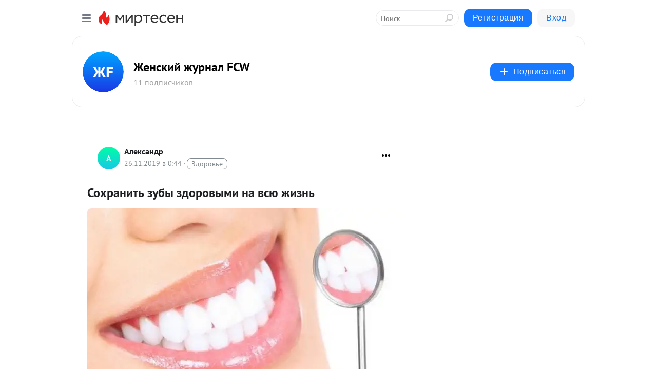

--- FILE ---
content_type: application/javascript;charset=UTF-8
request_url: https://exad.smi2.ru/jsapi?action=rtb_news&payload=CAMSJGI0NjRmOTQ3LTJhOWItNGIzZi1hNWE2LTQ1ZTI3NmMxMDFkZRpDEJmxvssGIgVydV9SVSoMMy4xNDIuMjMyLjYyMAE6JDgzMjMwZDQ2LTk4OTAtNDVlMi1iZDNiLTk2MDNkYTAzOGQ5YiKoAQiAChDQBRqfAU1vemlsbGEvNS4wIChNYWNpbnRvc2g7IEludGVsIE1hYyBPUyBYIDEwXzE1XzcpIEFwcGxlV2ViS2l0LzUzNy4zNiAoS0hUTUwsIGxpa2UgR2Vja28pIENocm9tZS8xMzEuMC4wLjAgU2FmYXJpLzUzNy4zNjsgQ2xhdWRlQm90LzEuMDsgK2NsYXVkZWJvdEBhbnRocm9waWMuY29tKSoRCOSkAxoLbWlydGVzZW4ucnUy2AIKaWh0dHBzOi8vZmN3Lm1pcnRlc2VuLnJ1L2Jsb2cvNDM4ODIwODk0MTEvU29ocmFuaXQtenVieWktemRvcm92eWltaS1uYS12c3l1LXpoaXpuP3V0bV9yZWZlcnJlcj1taXJ0ZXNlbi5ydRJRaHR0cHM6Ly93d3cuZmN3LnN1L2Jsb2dzL2J1ZGVtLXpkb3Jvdnkvc29ocmFuaXQtenVieS16ZG9yb3Z5bWktbmEtdnN5dS16aGl6bi5odG1sIpcB0KHQvtGF0YDQsNC90LjRgtGMINC30YPQsdGLINC30LTQvtGA0L7QstGL0LzQuCDQvdCwINCy0YHRjiDQttC40LfQvdGMIC0g0JbQtdC90YHQutC40Lkg0LbRg9GA0L3QsNC7IEZDVyAtINCc0LXQtNC40LDQv9C70LDRgtGE0L7RgNC80LAg0JzQuNGA0KLQtdGB0LXQvUIaCIusBhILc2xvdF8xMDM5NDcYGiABQAJIrAI
body_size: 72
content:
_jsapi_callbacks_._3({"response_id":"b464f947-2a9b-4b3f-a5a6-45e276c101de","blocks":[{"block_id":103947,"tag_id":"slot_103947","items":[],"block_view_uuid":"","strategy_id":14}],"trace":[]});


--- FILE ---
content_type: application/javascript;charset=UTF-8
request_url: https://exad.smi2.ru/jsapi?action=rtb_news&payload=CAISJGFjZmRiNTZiLThkODItNDJjMy05NjQ4LWI0YWE0NzY1ODA1MRpDEJmxvssGIgVydV9SVSoMMy4xNDIuMjMyLjYyMAE6JDgzMjMwZDQ2LTk4OTAtNDVlMi1iZDNiLTk2MDNkYTAzOGQ5YiKoAQiAChDQBRqfAU1vemlsbGEvNS4wIChNYWNpbnRvc2g7IEludGVsIE1hYyBPUyBYIDEwXzE1XzcpIEFwcGxlV2ViS2l0LzUzNy4zNiAoS0hUTUwsIGxpa2UgR2Vja28pIENocm9tZS8xMzEuMC4wLjAgU2FmYXJpLzUzNy4zNjsgQ2xhdWRlQm90LzEuMDsgK2NsYXVkZWJvdEBhbnRocm9waWMuY29tKSoRCOSkAxoLbWlydGVzZW4ucnUy2AIKaWh0dHBzOi8vZmN3Lm1pcnRlc2VuLnJ1L2Jsb2cvNDM4ODIwODk0MTEvU29ocmFuaXQtenVieWktemRvcm92eWltaS1uYS12c3l1LXpoaXpuP3V0bV9yZWZlcnJlcj1taXJ0ZXNlbi5ydRJRaHR0cHM6Ly93d3cuZmN3LnN1L2Jsb2dzL2J1ZGVtLXpkb3Jvdnkvc29ocmFuaXQtenVieS16ZG9yb3Z5bWktbmEtdnN5dS16aGl6bi5odG1sIpcB0KHQvtGF0YDQsNC90LjRgtGMINC30YPQsdGLINC30LTQvtGA0L7QstGL0LzQuCDQvdCwINCy0YHRjiDQttC40LfQvdGMIC0g0JbQtdC90YHQutC40Lkg0LbRg9GA0L3QsNC7IEZDVyAtINCc0LXQtNC40LDQv9C70LDRgtGE0L7RgNC80LAg0JzQuNGA0KLQtdGB0LXQvUIaCIisBhILc2xvdF8xMDM5NDQYGiABQAJIrAI
body_size: 73
content:
_jsapi_callbacks_._2({"response_id":"acfdb56b-8d82-42c3-9648-b4aa47658051","blocks":[{"block_id":103944,"tag_id":"slot_103944","items":[],"block_view_uuid":"","strategy_id":14}],"trace":[]});


--- FILE ---
content_type: application/javascript;charset=UTF-8
request_url: https://exad.smi2.ru/jsapi?action=rtb_news&payload=CAQSJGRjODA3OTM4LTM4MDQtNDAwMC1iZGE1LWViOThiMjAxMTExZRpDEJmxvssGIgVydV9SVSoMMy4xNDIuMjMyLjYyMAE6JDgzMjMwZDQ2LTk4OTAtNDVlMi1iZDNiLTk2MDNkYTAzOGQ5YiKoAQiAChDQBRqfAU1vemlsbGEvNS4wIChNYWNpbnRvc2g7IEludGVsIE1hYyBPUyBYIDEwXzE1XzcpIEFwcGxlV2ViS2l0LzUzNy4zNiAoS0hUTUwsIGxpa2UgR2Vja28pIENocm9tZS8xMzEuMC4wLjAgU2FmYXJpLzUzNy4zNjsgQ2xhdWRlQm90LzEuMDsgK2NsYXVkZWJvdEBhbnRocm9waWMuY29tKSoRCOSkAxoLbWlydGVzZW4ucnUy2AIKaWh0dHBzOi8vZmN3Lm1pcnRlc2VuLnJ1L2Jsb2cvNDM4ODIwODk0MTEvU29ocmFuaXQtenVieWktemRvcm92eWltaS1uYS12c3l1LXpoaXpuP3V0bV9yZWZlcnJlcj1taXJ0ZXNlbi5ydRJRaHR0cHM6Ly93d3cuZmN3LnN1L2Jsb2dzL2J1ZGVtLXpkb3Jvdnkvc29ocmFuaXQtenVieS16ZG9yb3Z5bWktbmEtdnN5dS16aGl6bi5odG1sIpcB0KHQvtGF0YDQsNC90LjRgtGMINC30YPQsdGLINC30LTQvtGA0L7QstGL0LzQuCDQvdCwINCy0YHRjiDQttC40LfQvdGMIC0g0JbQtdC90YHQutC40Lkg0LbRg9GA0L3QsNC7IEZDVyAtINCc0LXQtNC40LDQv9C70LDRgtGE0L7RgNC80LAg0JzQuNGA0KLQtdGB0LXQvUIaCIWsBhILc2xvdF8xMDM5NDEYGiAEQAJIrAc
body_size: 71
content:
_jsapi_callbacks_._4({"response_id":"dc807938-3804-4000-bda5-eb98b201111e","blocks":[{"block_id":103941,"tag_id":"slot_103941","items":[],"block_view_uuid":"","strategy_id":14}],"trace":[]});


--- FILE ---
content_type: application/javascript;charset=UTF-8
request_url: https://exad.smi2.ru/jsapi?action=rtb_news&payload=EiQzMjVlY2I5Mi1kMzFhLTQwNTctYjc3NC03NzYwMTZlN2RlODcaQxCZsb7LBiIFcnVfUlUqDDMuMTQyLjIzMi42MjABOiQ4MzIzMGQ0Ni05ODkwLTQ1ZTItYmQzYi05NjAzZGEwMzhkOWIiqAEIgAoQ0AUanwFNb3ppbGxhLzUuMCAoTWFjaW50b3NoOyBJbnRlbCBNYWMgT1MgWCAxMF8xNV83KSBBcHBsZVdlYktpdC81MzcuMzYgKEtIVE1MLCBsaWtlIEdlY2tvKSBDaHJvbWUvMTMxLjAuMC4wIFNhZmFyaS81MzcuMzY7IENsYXVkZUJvdC8xLjA7ICtjbGF1ZGVib3RAYW50aHJvcGljLmNvbSkqEQjkpAMaC21pcnRlc2VuLnJ1MtgCCmlodHRwczovL2Zjdy5taXJ0ZXNlbi5ydS9ibG9nLzQzODgyMDg5NDExL1NvaHJhbml0LXp1YnlpLXpkb3JvdnlpbWktbmEtdnN5dS16aGl6bj91dG1fcmVmZXJyZXI9bWlydGVzZW4ucnUSUWh0dHBzOi8vd3d3LmZjdy5zdS9ibG9ncy9idWRlbS16ZG9yb3Z5L3NvaHJhbml0LXp1YnktemRvcm92eW1pLW5hLXZzeXUtemhpem4uaHRtbCKXAdCh0L7RhdGA0LDQvdC40YLRjCDQt9GD0LHRiyDQt9C00L7RgNC-0LLRi9C80Lgg0L3QsCDQstGB0Y4g0LbQuNC30L3RjCAtINCW0LXQvdGB0LrQuNC5INC20YPRgNC90LDQuyBGQ1cgLSDQnNC10LTQuNCw0L_Qu9Cw0YLRhNC-0YDQvNCwINCc0LjRgNCi0LXRgdC10L1CGgj1mwYSC3Nsb3RfMTAxODc3GBogAkACSOwE
body_size: 73
content:
_jsapi_callbacks_._0({"response_id":"325ecb92-d31a-4057-b774-776016e7de87","blocks":[{"block_id":101877,"tag_id":"slot_101877","items":[],"block_view_uuid":"","strategy_id":14}],"trace":[]});


--- FILE ---
content_type: application/javascript;charset=UTF-8
request_url: https://exad.smi2.ru/jsapi?action=rtb_news&payload=CAESJDUwNjBlNjZhLTA5YzMtNDE1MS1hNzNjLTI4MDkwYTVlYjJkMhpDEJmxvssGIgVydV9SVSoMMy4xNDIuMjMyLjYyMAE6JDgzMjMwZDQ2LTk4OTAtNDVlMi1iZDNiLTk2MDNkYTAzOGQ5YiKoAQiAChDQBRqfAU1vemlsbGEvNS4wIChNYWNpbnRvc2g7IEludGVsIE1hYyBPUyBYIDEwXzE1XzcpIEFwcGxlV2ViS2l0LzUzNy4zNiAoS0hUTUwsIGxpa2UgR2Vja28pIENocm9tZS8xMzEuMC4wLjAgU2FmYXJpLzUzNy4zNjsgQ2xhdWRlQm90LzEuMDsgK2NsYXVkZWJvdEBhbnRocm9waWMuY29tKSoRCOSkAxoLbWlydGVzZW4ucnUy2AIKaWh0dHBzOi8vZmN3Lm1pcnRlc2VuLnJ1L2Jsb2cvNDM4ODIwODk0MTEvU29ocmFuaXQtenVieWktemRvcm92eWltaS1uYS12c3l1LXpoaXpuP3V0bV9yZWZlcnJlcj1taXJ0ZXNlbi5ydRJRaHR0cHM6Ly93d3cuZmN3LnN1L2Jsb2dzL2J1ZGVtLXpkb3Jvdnkvc29ocmFuaXQtenVieS16ZG9yb3Z5bWktbmEtdnN5dS16aGl6bi5odG1sIpcB0KHQvtGF0YDQsNC90LjRgtGMINC30YPQsdGLINC30LTQvtGA0L7QstGL0LzQuCDQvdCwINCy0YHRjiDQttC40LfQvdGMIC0g0JbQtdC90YHQutC40Lkg0LbRg9GA0L3QsNC7IEZDVyAtINCc0LXQtNC40LDQv9C70LDRgtGE0L7RgNC80LAg0JzQuNGA0KLQtdGB0LXQvUIaCIOsBhILc2xvdF8xMDM5MzkYGiACQAJIrAI
body_size: 72
content:
_jsapi_callbacks_._1({"response_id":"5060e66a-09c3-4151-a73c-28090a5eb2d2","blocks":[{"block_id":103939,"tag_id":"slot_103939","items":[],"block_view_uuid":"","strategy_id":14}],"trace":[]});
